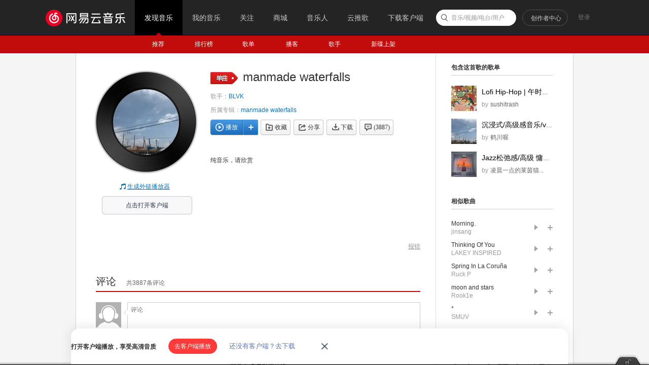

--- FILE ---
content_type: application/javascript
request_url: https://fp-upload.dun.163.com/v2/js/d
body_size: 185
content:
{"code":200,"data":{"dt":"4CXwNLi8qz9FUhBAUUOXz6hK1NLxqskT","st":1769049018274,"tid":"XIRWwrccWZJAQ0QUAFaW3+1O1Ia1u5wS"},"msg":"ok"}

--- FILE ---
content_type: application/javascript
request_url: https://fp-upload.dun.163.com/v2/js/d
body_size: 185
content:
{"code":200,"data":{"dt":"MZiQqjvvcllFFwAUEAaDyrhO0Iex/CCc","st":1769049017932,"tid":"stULLFfW2aFEUkREUQKDir1e1JbgqWTY"},"msg":"ok"}